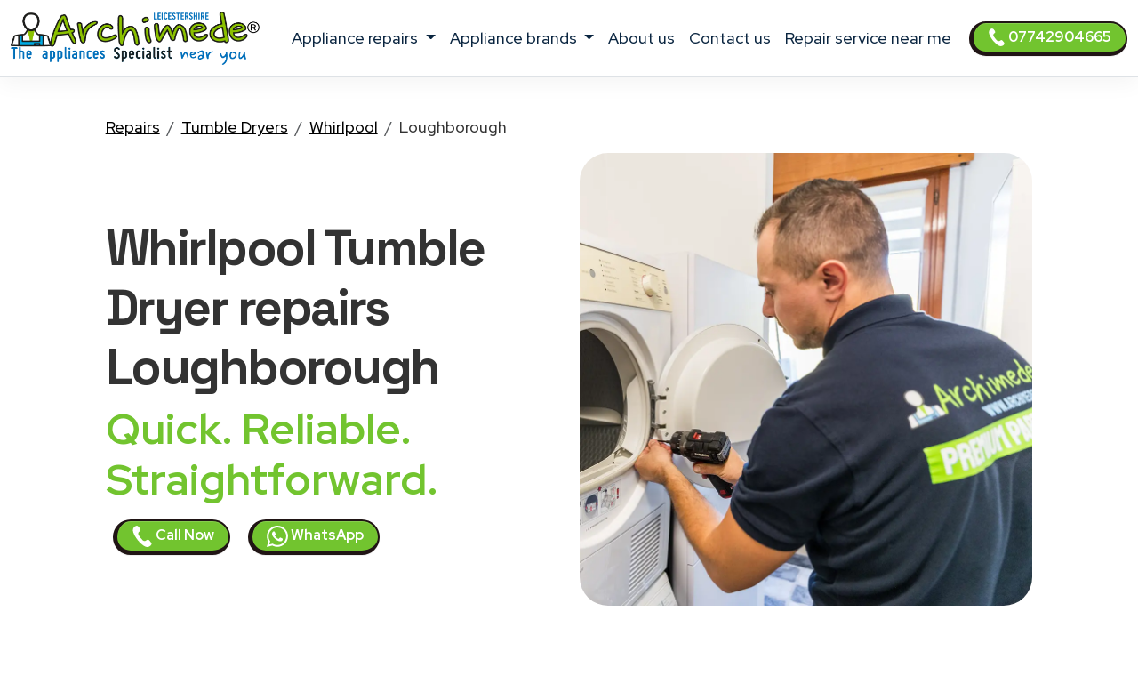

--- FILE ---
content_type: text/html
request_url: https://www.archimede-leicester.co.uk/repair/tumble-dryer/whirlpool/loughborough
body_size: 11790
content:
<!DOCTYPE html>
<html lang="it" prefix="og: http://ogp.me/ns#">



<head>
    <meta charset="UTF-8">
<meta http-equiv="X-UA-Compatible" content="IE=edge">
<meta name="viewport" content="width=device-width, initial-scale=1">
<meta name="robots" content="index,follow" />
<link rel="shortcut icon" href="/202/images/logo.png" type="image/x-icon">


<title>Whirlpool Tumble Dryer repair Loughborough | Archimede</title>
<meta name="description" content="Whirlpool Tumble Dryer repair Loughborough. Same and Next Day domestic appliance repairs at your home. Local Whirlpool engineer near you. Book a repair." />

<link href="/t02/scss/custom-2.css" rel="stylesheet">

<link rel="preconnect" href="https://fonts.googleapis.com">
<link rel="preconnect" href="https://fonts.gstatic.com" crossorigin>
<link href="https://fonts.googleapis.com/css2?family=Outfit:wght@300;400;500;600&display=swap" rel="stylesheet">
<link href="https://fonts.googleapis.com/css2?family=Red+Hat+Display:ital,wght@0,300..900;1,300..900&display=swap" rel="stylesheet">
<link href="https://fonts.googleapis.com/css2?family=Red+Hat+Display:ital,wght@0,300..900;1,300..900&family=Space+Grotesk:wght@300..700&display=swap" rel="stylesheet">


<link rel="canonical" href="https://www.archimede-leicester.co.uk/repair/tumble-dryer/whirlpool/loughborough" />



<meta property="og:locale" content="en_UK" />
<meta property="og:type" content="article" />
<meta property="og:site_name" content="ARCHIMEDE Leicestershire" />
<meta property="og:title" content="Whirlpool Tumble Dryers repairs Loughborough" />
<meta property="og:description" content="Local Tumble Dryers Whirlpool engineer near you in Loughborough - Whirlpool Tumble Dryers repairs." />
<meta property="og:url" content="https://www.archimede-leicester.co.uk/repair/tumble-dryer/whirlpool/loughborough" />
<meta property="og:image" content="https://d2m83w3dcp3nwa.cloudfront.net/003/assets/images/og-1200x627.jpg"/>





    

<script type="application/ld+json">
    {
        "@context": "http://schema.org",
        "@type": "Service",
        "name": "ARCHIMEDE domestic appliance repairs Leicester",
        "serviceType": "Repairs appliances",
        "additionalType": "https://www.archimede-leicester.co.uk/",
        "image": "https://www.archimede-leicester.co.uk/202/images/logo.svg",
        "mainEntityOfPage": "https://www.archimede-leicester.co.uk/",
        "url": "https://www.archimede-leicester.co.uk/"
    }
</script>

<script type="application/ld+json">
{
"@context":"https://schema.org",
"@type":"ProfessionalService",
"name": "ARCHIMEDE domestic appliance repairs Leicester",
"image":{"@type":"ImageObject",
"url":"https://www.archimede-leicester.co.uk/202/images/archimede-leicester.svg"},
"telephone":"+4407742904665",
"url":"https://www.archimede-leicester.co.uk",
"address":{
"@type":
"PostalAddress",
"streetAddress":"",
"addressLocality":"Leicester",
"postalCode":"LE",
"addressRegion":"Leicestershire",
"addressCountry": "UK"},
"priceRange": "Book a repair",
"openingHoursSpecification":
[
{
"@type":"OpeningHoursSpecification",
"dayOfWeek":["Monday","Tuesday","Wednesday","Thursday","Friday"],
"opens":"08:30","closes":"19:30"},
{
"@type":"OpeningHoursSpecification",
"dayOfWeek":["Saturday"],
"opens":"08:30","closes":"13:00"}
],
"ContactPoint":
{
"@type":"ContactPoint",
"contactType":"customer support",
"telephone":"+4407742904665",
"url":"https://www.archimede-leicester.co.uk/domestic-and-general-phone-number",
"email":"info@archimede-service.co.uk",
"availableLanguage": "en"
}
}
</script>

<script type="application/ld+json">
{
  "@context": "https://schema.org",
  "@type": "Organization",
  "url": "https://www.archimede-leicester.co.uk",
  "logo": "https://www.archimede-leicester.co.uk/202/images/archimede-leicester.svg",
  "contactPoint": [{
    "@type": "ContactPoint",
    "telephone":"+4407742904665",
    "contactType": "customer service"
  }],
"address": {
"@type": "PostalAddress",
"addressCountry": "UK",
"addressLocality":"Leicester",
"addressRegion":"Leicestershire",
"postalCode":"LE",
"streetAddress": ""
}
}
}
</script>

<script type="application/ld+json">
    {
        "@context": "http://schema.org",
        "@type": "LocalBusiness",
        "image": "https://www.archimede-leicester.co.uk/202/images/logo.svg",
        "priceRange": "Book a repair",
        "Telephone": "+4407742904665",
        "name": "ARCHIMEDE domestic appliance repairs Leicester",
        "logo": "https://www.archimede-leicester.co.uk/202/images/logo.svg",
        "description": "ARCHIMEDE domestic appliance repairs Leicester. Call now, same day or next day appointments.",
        "openingHours": "Sunday-Friday 08:30-19:30",
        "geo": {
            "@type": "GeoCoordinates",
            "latitude": "",
            "longitude": ""
        },
        "url": "https://www.archimede-leicester.co.uk/",
        "contactPoint": {
            "@type": "ContactPoint",
            "telephone": "+4407742904665",
            "contactType": "technical support",
            "email": "info@archimede-service.co.uk",
            "contactOption": "TollFree",
            "areaServed": [
                "UK"
            ],
            "availableLanguage": "en"
        },
        "address": {
            "@type": "PostalAddress",
            "addressCountry": "UK",
            "addressLocality": "Leicester",
            "addressRegion": "Leicestershire",
            "postalCode": "LE",
            "streetAddress": ""
        }}</script>




<script id="GFarm_Dropdown" type="text/javascript" src="/js/classes/GFarm_Dropdown.class.min.js"></script>
<script id="GFarm_MenuMobile" type="text/javascript" src="/js/classes/GFarm_MenuMobile.class.min.js"></script>
    <!-- Custom styles for this template -->
    
    <script type="application/ld+json">
        {"@context":"http://schema.org","@type":"BreadcrumbList","itemListElement":[{"@type":"ListItem","position":1,"item":{"@id":"https://www.archimede-leicester.co.uk","name":"Repairs"}},{"@type":"ListItem","position":2,"item":{"@id":"https://www.archimede-leicester.co.uk/repair/tumble-dryer/loughborough","name":"Tumble Dryers"}},{"@type":"ListItem","position":3,"item":{"@id":"https://www.archimede-leicester.co.uk/repair-near-me/whirlpool/loughborough","name":"Whirlpool"}},{"@type":"ListItem","position":4,"item":{"name":"Loughborough"}}]}
      </script>

</head>
<body>
<!-- views/partials/header.ejs -->

    <!-- Google Tag Manager (noscript) -->
<noscript><iframe src="https://www.googletagmanager.com/ns.html?id=GTM-WBGK4HZ"
                  height="0" width="0" style="display:none;visibility:hidden"></iframe></noscript>
<!-- End Google Tag Manager (noscript) -->
    <!-- Global Site Tag (gtag.js) - Google Analytics -->
<script async src="https://www.googletagmanager.com/gtag/js?id=G-L3H6N31YCC"></script>
<script>
    window.dataLayer = window.dataLayer || [];
    function gtag(){dataLayer.push(arguments);}
    gtag('js', new Date());

    gtag('config', 'G-L3H6N31YCC');
</script>


<nav class="navbar navbar-expand-xl navbar-light fixed-top border-bottom pb-2">
    <div class="container-fluid">
        <a class="navbar-brand" href="/">
            
            
            <img width="280" height="60"
                    src="/202/images/archimede-300.webp"
                 srcset="/202/images/archimede-300.webp?small 560w, /202/images/archimede-300.webp?large 600w"
                 sizes="(max-width: 600px) 250px, 300px"
                 alt="ARCHIMEDE Leicestershire"
                 title="Domestic appliance repairs ARCHIMEDE Leicestershire"
            >
        </a>
        <button class="navbar-toggler" type="button" data-toggle="collapse" data-target="#navbarSupportedContent" aria-controls="navbarSupportedContent" aria-expanded="false" aria-label="Toggle navigation">
            <span class="navbar-toggler-icon"></span>
        </button>

        <div class="collapse navbar-collapse" id="navbarSupportedContent" >
            <ul class="navbar-nav me-auto mx-auto">

                <li class="nav-item dropdown">
                    <a class="nav-link dropdown-toggle" href="#" id="navbarDropdown" role="button" data-toggle="dropdown" aria-haspopup="true" aria-expanded="false">
                        appliance repairs
                    </a>
                    <div class="dropdown-menu" aria-labelledby="navbarDropdown">

                        
                        
                            <a class=" dropdown-item text-capitalize py-2 my-0" href="/repair/tumble-dryer/leicester"><strong class="text-uppercase">Tumble Dryers</strong> Repair</a>
                        
                        
                        
                            <a class=" dropdown-item text-capitalize py-2 my-0" href="/repair/freezer/leicester"><strong class="text-uppercase">Freezers</strong> Repair</a>
                        
                        
                        
                            <a class=" dropdown-item text-capitalize py-2 my-0" href="/repair/fridge/leicester"><strong class="text-uppercase">Fridges</strong> Repair</a>
                        
                        
                        
                            <a class=" dropdown-item text-capitalize py-2 my-0" href="/repair/fridge-freezer/leicester"><strong class="text-uppercase">Fridges Freezers</strong> Repair</a>
                        
                        
                        
                            <a class=" dropdown-item text-capitalize py-2 my-0" href="/repair/washer-dryers/leicester"><strong class="text-uppercase">Washer Dryers</strong> Repair</a>
                        
                        
                        
                            <a class=" dropdown-item text-capitalize py-2 my-0" href="/repair/dishwasher/leicester"><strong class="text-uppercase">Dishwashers</strong> Repair</a>
                        
                        
                        
                            <a class=" dropdown-item text-capitalize py-2 my-0" href="/repair/washing-machine/leicester"><strong class="text-uppercase">Washing Machines</strong> Repair</a>
                        
                        
                        
                            <a class=" dropdown-item text-capitalize py-2 my-0" href="/repair/oven/leicester"><strong class="text-uppercase">Ovens</strong> Repair</a>
                        
                        
                        
                            <a class=" dropdown-item text-capitalize py-2 my-0" href="/repair/electric-oven/leicester"><strong class="text-uppercase">Electric Ovens</strong> Repair</a>
                        
                        
                        
                            <a class=" dropdown-item text-capitalize py-2 my-0" href="/repair/hob/leicester"><strong class="text-uppercase">Hobs</strong> Repair</a>
                        
                        
                        
                            <a class=" dropdown-item text-capitalize py-2 my-0" href="/repair/electric-cookers/leicester"><strong class="text-uppercase">Electric Cookers</strong> Repair</a>
                        
                        
                        
                            <a class=" dropdown-item text-capitalize py-2 my-0" href="/repair/extractor-hood/leicester"><strong class="text-uppercase">Extractor Hoods</strong> Repair</a>
                        
                        
                        
                            <a class=" dropdown-item text-capitalize py-2 my-0" href="/repair/microwave/leicester"><strong class="text-uppercase">Microwaves</strong> Repair</a>
                        
                        

                        

                    </div>
                </li>

                <li class="nav-item dropdown">
                    <a class="nav-link dropdown-toggle" href="#" id="navbarDropdown2" role="button" data-toggle="dropdown" aria-haspopup="true" aria-expanded="false">
                        appliance brands
                    </a>
                    <div class="dropdown-menu" aria-labelledby="navbarDropdown2">
                        
                            
                            <a class=" dropdown-item text-capitalize py-2 my-0" href="/repair-near-me/aeg/leicester"><strong class="text-uppercase">AEG</strong> Repairs</a>
                        
                            
                            <a class=" dropdown-item text-capitalize py-2 my-0" href="/repair-near-me/amana/leicester"><strong class="text-uppercase">Amana</strong> Repairs</a>
                        
                            
                            <a class=" dropdown-item text-capitalize py-2 my-0" href="/repair-near-me/ariston/leicester"><strong class="text-uppercase">Ariston</strong> Repairs</a>
                        
                            
                            <a class=" dropdown-item text-capitalize py-2 my-0" href="/repair-near-me/bauknecht/leicester"><strong class="text-uppercase">Bauknecht</strong> Repairs</a>
                        
                            
                            <a class=" dropdown-item text-capitalize py-2 my-0" href="/repair-near-me/baumatic/leicester"><strong class="text-uppercase">Baumatic</strong> Repairs</a>
                        
                            
                            <a class=" dropdown-item text-capitalize py-2 my-0" href="/repair-near-me/beko/leicester"><strong class="text-uppercase">Beko</strong> Repairs</a>
                        
                            
                            <a class=" dropdown-item text-capitalize py-2 my-0" href="/repair-near-me/belling/leicester"><strong class="text-uppercase">Belling</strong> Repairs</a>
                        
                            
                            <a class=" dropdown-item text-capitalize py-2 my-0" href="/repair-near-me/blomberg/leicester"><strong class="text-uppercase">Blomberg</strong> Repairs</a>
                        
                            
                            <a class=" dropdown-item text-capitalize py-2 my-0" href="/repair-near-me/bosch/leicester"><strong class="text-uppercase">Bosch</strong> Repairs</a>
                        
                            
                            <a class=" dropdown-item text-capitalize py-2 my-0" href="/repair-near-me/bush/leicester"><strong class="text-uppercase">Bush</strong> Repairs</a>
                        
                            
                            <a class=" dropdown-item text-capitalize py-2 my-0" href="/repair-near-me/candy/leicester"><strong class="text-uppercase">Candy</strong> Repairs</a>
                        
                            
                            <a class=" dropdown-item text-capitalize py-2 my-0" href="/repair-near-me/caple/leicester"><strong class="text-uppercase">Caple</strong> Repairs</a>
                        
                            
                            <a class=" dropdown-item text-capitalize py-2 my-0" href="/repair-near-me/cda/leicester"><strong class="text-uppercase">CDA</strong> Repairs</a>
                        
                            
                            <a class=" dropdown-item text-capitalize py-2 my-0" href="/repair-near-me/currys-essentials/leicester"><strong class="text-uppercase">Currys Essentials</strong> Repairs</a>
                        
                            
                            <a class=" dropdown-item text-capitalize py-2 my-0" href="/repair-near-me/de-dietrich/leicester"><strong class="text-uppercase">De Dietrich</strong> Repairs</a>
                        
                            
                            <a class=" dropdown-item text-capitalize py-2 my-0" href="/repair-near-me/diplomat/leicester"><strong class="text-uppercase">Diplomat</strong> Repairs</a>
                        
                            
                            <a class=" dropdown-item text-capitalize py-2 my-0" href="/repair-near-me/electrolux/leicester"><strong class="text-uppercase">Electrolux</strong> Repairs</a>
                        
                            
                            <a class=" dropdown-item text-capitalize py-2 my-0" href="/repair-near-me/flavel/leicester"><strong class="text-uppercase">Flavel</strong> Repairs</a>
                        
                            
                            <a class=" dropdown-item text-capitalize py-2 my-0" href="/repair-near-me/fridgemaster/leicester"><strong class="text-uppercase">Fridgemaster</strong> Repairs</a>
                        
                            
                            <a class=" dropdown-item text-capitalize py-2 my-0" href="/repair-near-me/frigidaire/leicester"><strong class="text-uppercase">Frigidaire</strong> Repairs</a>
                        
                            
                            <a class=" dropdown-item text-capitalize py-2 my-0" href="/repair-near-me/general-electric/leicester"><strong class="text-uppercase">General Electric</strong> Repairs</a>
                        
                            
                            <a class=" dropdown-item text-capitalize py-2 my-0" href="/repair-near-me/gorenje/leicester"><strong class="text-uppercase">Gorenje</strong> Repairs</a>
                        
                            
                            <a class=" dropdown-item text-capitalize py-2 my-0" href="/repair-near-me/haier/leicester"><strong class="text-uppercase">Haier</strong> Repairs</a>
                        
                            
                            <a class=" dropdown-item text-capitalize py-2 my-0" href="/repair-near-me/hoover/leicester"><strong class="text-uppercase">Hoover</strong> Repairs</a>
                        
                            
                            <a class=" dropdown-item text-capitalize py-2 my-0" href="/repair-near-me/hotpoint/leicester"><strong class="text-uppercase">Hotpoint</strong> Repairs</a>
                        
                            
                            <a class=" dropdown-item text-capitalize py-2 my-0" href="/repair-near-me/hygena/leicester"><strong class="text-uppercase">Hygena</strong> Repairs</a>
                        
                            
                            <a class=" dropdown-item text-capitalize py-2 my-0" href="/repair-near-me/ignis/leicester"><strong class="text-uppercase">Ignis</strong> Repairs</a>
                        
                            
                            <a class=" dropdown-item text-capitalize py-2 my-0" href="/repair-near-me/ikea/leicester"><strong class="text-uppercase">IKEA</strong> Repairs</a>
                        
                            
                            <a class=" dropdown-item text-capitalize py-2 my-0" href="/repair-near-me/indesit/leicester"><strong class="text-uppercase">Indesit</strong> Repairs</a>
                        
                            
                            <a class=" dropdown-item text-capitalize py-2 my-0" href="/repair-near-me/john-lewis/leicester"><strong class="text-uppercase">John Lewis</strong> Repairs</a>
                        
                            
                            <a class=" dropdown-item text-capitalize py-2 my-0" href="/repair-near-me/lamona/leicester"><strong class="text-uppercase">Lamona</strong> Repairs</a>
                        
                            
                            <a class=" dropdown-item text-capitalize py-2 my-0" href="/repair-near-me/leisure/leicester"><strong class="text-uppercase">Leisure</strong> Repairs</a>
                        
                            
                            <a class=" dropdown-item text-capitalize py-2 my-0" href="/repair-near-me/lg/leicester"><strong class="text-uppercase">LG</strong> Repairs</a>
                        
                            
                            <a class=" dropdown-item text-capitalize py-2 my-0" href="/repair-near-me/liebherr/leicester"><strong class="text-uppercase">Liebherr</strong> Repairs</a>
                        
                            
                            <a class=" dropdown-item text-capitalize py-2 my-0" href="/repair-near-me/miele/leicester"><strong class="text-uppercase">Miele</strong> Repairs</a>
                        
                            
                            <a class=" dropdown-item text-capitalize py-2 my-0" href="/repair-near-me/neff/leicester"><strong class="text-uppercase">Neff</strong> Repairs</a>
                        
                            
                            <a class=" dropdown-item text-capitalize py-2 my-0" href="/repair-near-me/ocean/leicester"><strong class="text-uppercase">Ocean</strong> Repairs</a>
                        
                            
                            <a class=" dropdown-item text-capitalize py-2 my-0" href="/repair-near-me/rangemaster/leicester"><strong class="text-uppercase">Rangemaster</strong> Repairs</a>
                        
                            
                            <a class=" dropdown-item text-capitalize py-2 my-0" href="/repair-near-me/samsung/leicester"><strong class="text-uppercase">Samsung</strong> Repairs</a>
                        
                            
                            <a class=" dropdown-item text-capitalize py-2 my-0" href="/repair-near-me/siemens/leicester"><strong class="text-uppercase">Siemens</strong> Repairs</a>
                        
                            
                            <a class=" dropdown-item text-capitalize py-2 my-0" href="/repair-near-me/smeg/leicester"><strong class="text-uppercase">Smeg</strong> Repairs</a>
                        
                            
                            <a class=" dropdown-item text-capitalize py-2 my-0" href="/repair-near-me/swan/leicester"><strong class="text-uppercase">Swan</strong> Repairs</a>
                        
                            
                            <a class=" dropdown-item text-capitalize py-2 my-0" href="/repair-near-me/teka/leicester"><strong class="text-uppercase">Teka</strong> Repairs</a>
                        
                            
                            <a class=" dropdown-item text-capitalize py-2 my-0" href="/repair-near-me/tricity-bendix/leicester"><strong class="text-uppercase">Tricity Bendix</strong> Repairs</a>
                        
                            
                            <a class=" dropdown-item text-capitalize py-2 my-0" href="/repair-near-me/whirlpool/leicester"><strong class="text-uppercase">Whirlpool</strong> Repairs</a>
                        
                            
                            <a class=" dropdown-item text-capitalize py-2 my-0" href="/repair-near-me/zanussi/leicester"><strong class="text-uppercase">Zanussi</strong> Repairs</a>
                        
                    </div>
                </li>
                
                <li class="nav-item">
                    <a class="nav-link" href="/domestic-appliance-repairs">about us</a>
                </li>
                <li class="nav-item">
                    <a class="nav-link" href="/domestic-and-general-phone-number">contact us</a>
                </li>
                <li class="nav-item">
                    <a class="nav-link link" href="/repair-service-near-me">Repair service near me</a>
                </li>
                
                

            </ul>
            <form class="form-inline my-2 my-lg-0">
                <a class="btn btn-success  btn-sm my-2 my-sm-0 d-none d-lg-inline-block" href="tel:07742904665"><img src="/images/icons/colors/bianco/chiama-ora.svg" width="20" height="20" alt="Call Now">&nbsp07742904665</a>
            </form>
        </div>
    </div>
</nav>

<div class="arch-nav-bar-spacer"></div>
<div class="fixed-bottom d-lg-none text-center p-0 m-0 call-us-fixed" style="background-color: white;">
    <a rel="nofollow" class="btn btn-lg btn-success  text-uppercase" href="tel:07742904665">
        <img src="/images/icons/colors/bianco/chiama-ora.svg" width="24" height="24" alt="Call Now">&nbsp;Call Now</a>
</div>


<!--  BREADCRUMB -->
<div class="container-fluid ">
    <div class="row">
        <div class="col-12 col-md-11 offset-md-1">
            
            <nav aria-label="breadcrumb">
                <ol class="breadcrumb background-color-gray border-bottom-1-light-gray">

                    

                        
                            <li class="breadcrumb-item"><a href="https://www.archimede-leicester.co.uk">Repairs</a></li>
                        

                        
                            <li class="breadcrumb-item"><a href="https://www.archimede-leicester.co.uk/repair/tumble-dryer/loughborough">Tumble Dryers</a></li>
                        

                        
                            <li class="breadcrumb-item"><a href="https://www.archimede-leicester.co.uk/repair-near-me/whirlpool/loughborough">Whirlpool</a></li>
                        

                        
                            <li class="breadcrumb-item">Loughborough</li>
                    

                </ol>
            </nav>







        </div>
    </div>
</div>
<!-- TESTATA -->
<div class="container-fluid background-image-1 mb-5">
    <div class="row">

        <div class="col-12 col-md-5 offset-md-1 align-self-center text-center text-md-start">
            <h1 class="fw-bold display-4"><span class='text-color-warning'>Whirlpool Tumble Dryer</span> repairs Loughborough</h1>
            <p class="fw-bold display-5 text-warning">Quick. Reliable. Straightforward.</p>
            <a class="btn btn-block btn-sm btn-success mx-2" href="tel:07742904665">
                <img src="/images/icons/colors/bianco/chiama-ora.svg" width="24" height="24" alt="Call Now">&nbsp;Call Now</a>
            <a class="btn btn-block btn-sm btn-success mx-2" href="https://api.whatsapp.com/send?phone=447742904665" target="_blank">
                <img src="/images/icons/colors/bianco/whatsapp.svg" width="24" height="24" alt="Call Now">&nbsp;WhatsApp</a>
        </div>
        <div class="col-12 col-md-5 mt-4 mt-md-0">
            <figure>
                <img class="img-fluid rounded-5" alt="Whirlpool Tumble Dryer Repairs Loughborough" src="https://static-archimede.s3.amazonaws.com/uk/img/tumble-dryer-repair.webp">
            </figure>
        </div>
    </div>


    <div class="row">
        <div class="col-12 col-md-10 offset-md-1 text-center mt-3">
            <p>For Whirlpool Tumble Dryers repair service in Loughborough <strong class='text-color-warning'>out of manufacturer’s warranty</strong>.
<br>Technicians from ARCHIMEDE Leicestershire are around the corner when you need them.
<br>Qualified and experienced Whirlpool appliance engineers to provide premium levels of service at a reasonable cost.
                </p>
        </div>
    </div>

    <!--
    <div class="row">

        <div class="col-12 col-md-3 pt-5">


            

            
        </div>
    </div>
    -->

    <div class="row ">
        <div class="col-12 col-md-10 offset-md-1 text-center">
            <p class="lead">If you are looking for a <strong>Whirlpool Tumble Dryers repair service in Loughborough</strong>, with on-site service within <a href="/repair-service-near-me">24 hours of your call</a>, you've come to the right place.</p>
        </div>
    </div>

</div>

<!--  HEADER H2 -->
<section>
    <div class="container pb-5">
        <div class="row">
            <div class="col-12 px-4 text-center">
                <h2 class="">Looking for Local Whirlpool Tumble Dryer Repairs <span class="text-nowrap">Near Me</span>?</h2>
                <p class="">We provide a prompt and reliable <strong>Whirlpool service in Loughborough</strong> for all your repair needs.</p>
                <p class="">An appliance engineer close to you will come directly to your home at a low cost!
Locally based to you, Whirlpool technicians are expert in repairing your malfunctioning Tumble Dryer to like-new condition.
A same day appliance repair in Loughborough is our primary objective.</p>
                <p class=""></p>
            </div>
        </div>
    </div>
</section>


<!-- CONTENT FOR URL BOX 1 -->

<section>
    
</section>



<!--% include partials/pageBodyContentMixer %-->

<!-- COME FUNZIONA -->

<div class="container-fluid background-image-1">
    <div class="row">
        <div class="col-12 text-center px-4">
            <h3>How to Book <strong>Whirlpool Tumble Dryer Repairs in Loughborough</strong></h3>
        </div>
    </div>
    <div class="row">
        <div class="col-12 col-md-8 offset-md-2 col-lg-4 offset-lg-0 text-center py-4" >
            <div class="box-border py-3" >
                <img class="pb-2" width="90" height="90" src="/t02/icons/archimede-1.webp" alt="Whirlpool Tumble Dryers Engineer Loughborough" title="Whirlpool Tumble Dryers Engineer Loughborough" media-simple="true">
                <p class="display-6 pt-3">Call Us</p>
                <p>If you have a <strong>broken Whirlpool Tumble Dryer</strong>, a repair hotline representative is available from Monday to Saturday to take your call.</p>
                <p>
                    <div class="row">
    <div class="col-12 mt-2">
<a class="btn btn-block btn-success" href="tel:07742904665">
    <img src="/images/icons/colors/bianco/chiama-ora.svg" width="24" height="24" alt="Call Now">&nbsp;07742904665</a>
    </div>
    <div class="col-12 mt-2">
<a class="btn btn-block btn-sm btn-success" href="https://api.whatsapp.com/send?phone=447742904665" target="_blank">
    <img src="/images/icons/colors/bianco/whatsapp.svg" width="24" height="24" alt="Call Now">&nbsp;WhatsApp</a>
    </div>

    

</div>
                </p>
            </div>
        </div>

        <div class="col-12 col-md-8 offset-md-2 col-lg-4 offset-lg-0 text-center py-4">
            <div class="box-border py-3 px-3 px-md-5" >
                <img class="pb-2" width="90" height="90" src="/t02//icons/archimede-2.webp" alt="Whirlpool Tumble Dryers Engineer Loughborough" title="Whirlpool Tumble Dryers Engineer Loughborough" media-simple="true">
                <p class="display-6 pt-3">Book a repair</p>
                <p>Describe the problem with your domestic appliance.
Our staff will arrange an appointment with the technician in your local area to repair your <strong>Whirlpool</strong> appliance as soon as possible.</p>
            </div>
        </div>

        <div class="col-12 col-md-8 offset-md-2 col-lg-4 offset-lg-0 text-center py-4">
            <div class="box-border py-3 px-3 px-md-5" >
                <img class="pb-2" width="90" height="90" src="/t02//icons/archimede-3.webp" alt="Whirlpool Tumble Dryers Engineer Loughborough" title="Whirlpool Tumble Dryers Engineer Loughborough" media-simple="true">
                <p class="display-6 pt-3">We'll send a Whirlpool Engineer</p>
                <p>Your local repair technician will come directly to your home in Loughborough to fix your Whirlpool domestic appliance using only guaranteed spare parts.</p>
            </div>
        </div>
    </div>
</div>




<!-- PERCHE' NOI -->

<div class="container">
    <div class="row">
        <div class="col-12 pt-4 px-4 text-center">
            <h3 class="display-6">Why choose ARCHIMEDE Leicestershire for your Whirlpool appliance care?</h3>
        </div>
    </div>
    <div class="row">
        <div class="col-12 col-lg-6  px-4 ">
            <p class="lead pt-lg-5">
            <ul class="lead" >
                <li>Same & Next Day <strong>Whirlpool Tumble Dryers Repairs in Loughborough</strong></li>
<li><strong>We're local.</strong> ARCHIMEDE Leicestershire connects you to specialist Whirlpool <strong>domestic appliance engineers close to you</strong>
<li>Very competitive prices and excellent value for money</li>
<li>Skilled technicians with years of experience in <strong>domestic and general repairs</strong></li>
<li>Appliance care and maintenance of more than 35 brands</li>
<li>All Repairs with <strong>original Whirlpool parts</strong></li>
<li><strong>Whirlpool Customer care service in Loughborough</strong> at your home</li>
<li><strong>12 month guarantee</strong> on replacement parts and labour</li>
            </ul>
            </p>

        </div>
        <div class="col-12 col-lg-6 px-4">
            <p class="lead pt-lg-5">
            <ul class="lead" >
                
            </ul>
            </p>
        </div>
    </div>
</div>

<!-- ORARI APERTURA CHIAMA SUBITO -->

<div class="container pt-5 pb-lg-5">
    <div class="row">

        <!-- ORARI APERTURA -->

        <div class="col-12 col-md-6 py-1 px-1  text-center">
            <div class="box-border mx-1 py-3 px-3 h-100">
                <img class="pb-2" width="90" height="90" src="/t02//icons/archimede-orologio.webp" alt="ARCHIMEDE Leicestershire" title="Call Now Leicester" media-simple="true">
                <h3 class="card-title text-center">
                    <strong>Whirlpool Service Repair</strong> Loughborough
                </h3>

                <p class="card-text display-5 text-center">
                    Opening hours
                </p>

                <ul class="list-group list-group-flush text-left display-7">
                    <li class="list-group-item d-flex justify-content-between align-items-center">
                        Monday - Friday
<span class="">8.30am-6pm</span>
                    </li>

                    <li class="list-group-item d-flex justify-content-between align-items-center">
                        Saturday
<span class="">9am-12pm</span>
                    </li>

                    <li class="list-group-item d-flex justify-content-between align-items-center">
                        Sunday
<span>Closed</span>
                    </li>

                    <!--<li class="list-group-item d-flex justify-content-between align-items-center"></li>-->
                </ul>
            </div>
        </div>

        <div class="col-12 col-md-6 py-1 px-1  text-center">

            <!-- CHIAMA SUBITO -->
            <div class="box-border mx-1 py-3 px-3 h-100">
                <img class="pb-2" width="90" height="90" src="/t02//icons/archimede-telefono.webp" alt="ARCHIMEDE Leicestershire" title="Repairs Leicester" media-simple="true">
                <h3 class="">Whirlpool Book a repair</h3>
                <p class="lead">Call us to fix an appointment to repair your Whirlpool Tumble Dryer in Loughborough</p>
                <a class="btn btn-success" href="tel:07742904665">
                    <img src="/images/icons/colors/bianco/chiama-ora.svg" width="24" height="24" alt="Call Now">&nbsp;07742904665</a>

            </div>
        </div>
    </div>
</div>


<!-- BOX PROFESSIONALITÀ E COMPETENZA; RICAMBI ORIGINALI; SERVIZIO RAPIDO  -->

<section class="pt-5 pb-1">
    <div class="container">

        <div class="row mb-4 text-center text-lg-left">
            <div class="col-4 offset-4 offset-lg-1 col-lg-2 p-2 pt-lg-3 pr-lg-5 ">
                <img class="pb-2" width="130" height="130" src="/t02//icons/archimede-scudo.webp" alt="Whirlpool Tumble Dryers Engineer Loughborough" title="Whirlpool Tumble Dryers Engineer Loughborough" media-simple="true">
            </div>
            <div class="col-12 col-lg-8 p-2">
                <div class="display-6">Prompt and affordable appliance repair service</div>
                <h3 class="">Whirlpool Tumble Dryer service Loughborough</h3>

                <p class="">
                    We can provide you with an efficient <strong>Whirlpool repairs service near you</strong>, saving you the cost of replacing your appliances.
Rely on a prompt and affordable Whirlpool Tumble Dryer repair service in Loughborough and beyond.
                </p>

            </div><!-- /.col -->

        </div><!-- /.row -->

        <div class="row mb-4 text-center text-lg-left">
            <div class="col-4 offset-4 offset-lg-1 col-lg-2 p-2 pt-lg-3 pr-lg-5 ">
                <img class="pb-2" width="130" height="130" src="/t02//icons/archimede-professionalita.webp" alt="Whirlpool Domestic and general repair Loughborough" title="Whirlpool Domestic and general repair Loughborough" media-simple="true">
            </div>
            <div class="col-12 col-lg-8 p-2">
                <div class="display-6">Domestic and general repair Loughborough</div>
                <h3 class="">Whirlpool Tumble Dryer repairs with genuine parts</h3>
                <p class="">We use only trained engineers and genuine manufacturer parts to complete the repairs.
Our selected and qualified technicians will repair free standing & built-in Whirlpool appliances at your home.
They are based locally and ready to help.</p>
            </div><!-- /.col -->

        </div><!-- /.row -->

        <div class="row mb-4 text-center text-lg-left">
            <div class="col-4 offset-4 offset-lg-1 col-lg-2 p-2 pt-lg-3 pr-lg-5 ">
                <img class="pb-2" width="130" height="130" src="/t02//icons/archimede-tempo.webp" alt="Whirlpool Tumble Dryers repairs in Loughborough at your home" title="Whirlpool Tumble Dryers repairs in Loughborough at your home" media-simple="true">
            </div>

            <div class="col-12 col-lg-8 p-2">
                <div class="display-6">Fast, reliable repairs</div>
                <h3>Whirlpool Tumble Dryers repairs in Loughborough at your home</h3>
                <p>A same day repair is our primary target.
If you have a broken down Tumble Dryer, call us on <strong><a rel="nofollow" href="tel:07742904665">07742904665</a></strong> and we will arrange for an <strong>expert Whirlpool engineer</strong> to visit you.
Usually same day or next day appointments in Loughborough.</p>
            </div><!-- /.col -->

        </div><!-- /.row -->
    </div>
</section>




    <!-- TECNICI DI ZONA A ..., SEMPRE VICINO A TE.
            MAPPA COMUNE E ZONE -->

    <section class="bg-color-4 background-image-1">

        <div class="container py-4" >
            <div class="row mx-1" >

                <div class="col-12 pt-4 px-5 text-center box-border" >

                    <h3 class="display-h3 pb-3"><em>Whirlpool Engineer in Loughborough</em>, always close to you.</h3>
                    <p>
                        We provide a widespread and up-to-date Whirlpool Tumble Dryer repair service in Loughborough and surrounding areas.<br>
After your call, a Tumble Dryer engineer near you will contact you to solve any problem you may have with your domestic appliance.
                    </p>

                    <!-- elenco child place -->
                    <p>
                        
                        <strong>Loughborough</strong>
                        
                        - Charnwood -  Barrow-upon-Soar -  Quorn -  Woodhouse -  Anstey -  Dishley -  Nanpantan -  Snell&#39;s Nook -  Shelthorpe -  Thorpe Acre -  Cotes -  Hathern -  Woodthorpe
                        
                    </p>

                    <p>
                        <hr>

                    
                    <!--<span class="d-inline-block my-1 mx-1"><a href="/repair/leicester">Leicester</a></span> <span class="d-inline-block my-1 mx-1"><a href="/repair/loughborough">Loughborough</a></span> <span class="d-inline-block my-1 mx-1"><a href="/repair/hinckley">Hinckley</a></span> <span class="d-inline-block my-1 mx-1"><a href="/repair/wigston">Wigston</a></span> <span class="d-inline-block my-1 mx-1"><a href="/repair/coalville">Coalville</a></span> <span class="d-inline-block my-1 mx-1"><a href="/repair/melton-mowbray">Melton Mowbray</a></span> <span class="d-inline-block my-1 mx-1"><a href="/repair/market-harborough">Market Harborough</a></span> <span class="d-inline-block my-1 mx-1"><a href="/repair/oadby">Oadby</a></span> <span class="d-inline-block my-1 mx-1"><a href="/repair/earl-shilton">Earl Shilton</a></span> <span class="d-inline-block my-1 mx-1"><a href="/repair/narborough-enderby">Narborough Enderby</a></span> <span class="d-inline-block my-1 mx-1"><a href="/repair/shepshed">Shepshed</a></span> <span class="d-inline-block my-1 mx-1"><a href="/repair/syston">Syston</a></span> <span class="d-inline-block my-1 mx-1"><a href="/repair/whetstone">Whetstone</a></span> <span class="d-inline-block my-1 mx-1"><a href="/repair/ashbydelazouch">Ashby-de-la-Zouch</a></span> <span class="d-inline-block my-1 mx-1"><a href="/repair/birstall">Birstall</a></span> <span class="d-inline-block my-1 mx-1"><a href="/repair/mountsorrel">Mountsorrel</a></span> <span class="d-inline-block my-1 mx-1"><a href="/repair/lutterworth">Lutterworth</a></span> <span class="d-inline-block my-1 mx-1"><a href="/repair/broughton-astley">Broughton Astley</a></span> <span class="d-inline-block my-1 mx-1"><a href="/repair/sileby">Sileby</a></span> <span class="d-inline-block my-1 mx-1"><a href="/repair/groby">Groby</a></span><hr>-->

                        
                            <span class="d-inline-block my-1 mx-1"><a href="/repair/tumble-dryer/whirlpool/leicester">Leicester</a></span>

                        
                            <span class="d-inline-block my-1 mx-1"><a href="/repair/tumble-dryer/whirlpool/loughborough">Loughborough</a></span>

                        
                            <span class="d-inline-block my-1 mx-1"><a href="/repair/tumble-dryer/whirlpool/hinckley">Hinckley</a></span>

                        
                            <span class="d-inline-block my-1 mx-1"><a href="/repair/tumble-dryer/whirlpool/wigston">Wigston</a></span>

                        
                            <span class="d-inline-block my-1 mx-1"><a href="/repair/tumble-dryer/whirlpool/coalville">Coalville</a></span>

                        
                            <span class="d-inline-block my-1 mx-1"><a href="/repair/tumble-dryer/whirlpool/melton-mowbray">Melton Mowbray</a></span>

                        
                            <span class="d-inline-block my-1 mx-1"><a href="/repair/tumble-dryer/whirlpool/market-harborough">Market Harborough</a></span>

                        
                            <span class="d-inline-block my-1 mx-1"><a href="/repair/tumble-dryer/whirlpool/oadby">Oadby</a></span>

                        
                            <span class="d-inline-block my-1 mx-1"><a href="/repair/tumble-dryer/whirlpool/earl-shilton">Earl Shilton</a></span>

                        
                            <span class="d-inline-block my-1 mx-1"><a href="/repair/tumble-dryer/whirlpool/narborough-enderby">Narborough Enderby</a></span>

                        
                            <span class="d-inline-block my-1 mx-1"><a href="/repair/tumble-dryer/whirlpool/shepshed">Shepshed</a></span>

                        
                            <span class="d-inline-block my-1 mx-1"><a href="/repair/tumble-dryer/whirlpool/syston">Syston</a></span>

                        
                            <span class="d-inline-block my-1 mx-1"><a href="/repair/tumble-dryer/whirlpool/whetstone">Whetstone</a></span>

                        
                            <span class="d-inline-block my-1 mx-1"><a href="/repair/tumble-dryer/whirlpool/ashbydelazouch">Ashby-de-la-Zouch</a></span>

                        
                            <span class="d-inline-block my-1 mx-1"><a href="/repair/tumble-dryer/whirlpool/birstall">Birstall</a></span>

                        
                            <span class="d-inline-block my-1 mx-1"><a href="/repair/tumble-dryer/whirlpool/mountsorrel">Mountsorrel</a></span>

                        
                            <span class="d-inline-block my-1 mx-1"><a href="/repair/tumble-dryer/whirlpool/lutterworth">Lutterworth</a></span>

                        
                            <span class="d-inline-block my-1 mx-1"><a href="/repair/tumble-dryer/whirlpool/broughton-astley">Broughton Astley</a></span>

                        
                            <span class="d-inline-block my-1 mx-1"><a href="/repair/tumble-dryer/whirlpool/sileby">Sileby</a></span>

                        
                            <span class="d-inline-block my-1 mx-1"><a href="/repair/tumble-dryer/whirlpool/groby">Groby</a></span>

                        
                    </p>
                </div>

            </div>

        </div>
    </section>



<!-- CFU FAQ -->





<!-- ELENCO MARCHI E ELENCO ELETTRODOMESTICI -->

<section class="py-3 mt-3  background-image-1">
    <div class="container">
        <div class="row">
            <div class="col-12 text-center">
                <h3><strong>Whirlpool Tumble Dryers</strong> out-of-warranty repairs in <strong>Loughborough</strong></h3>
            </div>
        </div>


        <!-- seoMap.category: [object Object]##<br>
           seoMap.brand: [object Object]##
            -->

        


        

            

            


            

                <div class="row justify-content-center mt-4">

                    
                        
                            <div class="col-12 col-md-6 col-xl-4 mb-4">
                                



<div class="card box-border h-100">
        <div class=" text-center py-4 px-2">
            <a href="/repair/dishwasher/whirlpool/loughborough"><img src="/images/icone-elettrodomestici/dishwasher.svg" height="80" alt="Whirlpool Dishwasher Repairs Loughborough" title="Whirlpool Dishwasher Repairs Loughborough" class="card-img-top p-3"></a>
            <div class="card-body pt-3">
                <h3 class="card-title text-capitalize"><a href="/repair/dishwasher/whirlpool/loughborough">Dishwashers</a></h3>
                <p class="card-text">Whirlpool Dishwasher Repairs Loughborough</p>
            </div>
        </div>
</div>
                            </div>
                        
                    
                        
                            <div class="col-12 col-md-6 col-xl-4 mb-4">
                                



<div class="card box-border h-100">
        <div class=" text-center py-4 px-2">
            <a href="/repair/electric-cookers/loughborough"><img src="/images/icone-elettrodomestici/electric-cookers.svg" height="80" alt="Electric Cooker Repairs Loughborough" title="Electric Cooker Repairs Loughborough" class="card-img-top p-3"></a>
            <div class="card-body pt-3">
                <h3 class="card-title text-capitalize"><a href="/repair/electric-cookers/loughborough">Electric Cookers</a></h3>
                <p class="card-text">Electric Cooker Repairs Loughborough</p>
            </div>
        </div>
</div>
                            </div>
                        
                    
                        
                            <div class="col-12 col-md-6 col-xl-4 mb-4">
                                



<div class="card box-border h-100">
        <div class=" text-center py-4 px-2">
            <a href="/repair/electric-oven/loughborough"><img src="/images/icone-elettrodomestici/electric-oven.svg" height="80" alt="Electric Oven Repairs Loughborough" title="Electric Oven Repairs Loughborough" class="card-img-top p-3"></a>
            <div class="card-body pt-3">
                <h3 class="card-title text-capitalize"><a href="/repair/electric-oven/loughborough">Electric Ovens</a></h3>
                <p class="card-text">Electric Oven Repairs Loughborough</p>
            </div>
        </div>
</div>
                            </div>
                        
                    
                        
                            <div class="col-12 col-md-6 col-xl-4 mb-4">
                                



<div class="card box-border h-100">
        <div class=" text-center py-4 px-2">
            <a href="/repair/extractor-hood/loughborough"><img src="/images/icone-elettrodomestici/extractor-hood.svg" height="80" alt="Extractor Hood Repairs Loughborough" title="Extractor Hood Repairs Loughborough" class="card-img-top p-3"></a>
            <div class="card-body pt-3">
                <h3 class="card-title text-capitalize"><a href="/repair/extractor-hood/loughborough">Extractor Hoods</a></h3>
                <p class="card-text">Extractor Hood Repairs Loughborough</p>
            </div>
        </div>
</div>
                            </div>
                        
                    
                        
                            <div class="col-12 col-md-6 col-xl-4 mb-4">
                                



<div class="card box-border h-100">
        <div class=" text-center py-4 px-2">
            <a href="/repair/freezer/loughborough"><img src="/images/icone-elettrodomestici/freezer.svg" height="80" alt="Freezer Repairs Loughborough" title="Freezer Repairs Loughborough" class="card-img-top p-3"></a>
            <div class="card-body pt-3">
                <h3 class="card-title text-capitalize"><a href="/repair/freezer/loughborough">Freezers</a></h3>
                <p class="card-text">Freezer Repairs Loughborough</p>
            </div>
        </div>
</div>
                            </div>
                        
                    
                        
                            <div class="col-12 col-md-6 col-xl-4 mb-4">
                                



<div class="card box-border h-100">
        <div class=" text-center py-4 px-2">
            <a href="/repair/fridge/loughborough"><img src="/images/icone-elettrodomestici/fridge.svg" height="80" alt="Fridge Repairs Loughborough" title="Fridge Repairs Loughborough" class="card-img-top p-3"></a>
            <div class="card-body pt-3">
                <h3 class="card-title text-capitalize"><a href="/repair/fridge/loughborough">Fridges</a></h3>
                <p class="card-text">Fridge Repairs Loughborough</p>
            </div>
        </div>
</div>
                            </div>
                        
                    
                        
                            <div class="col-12 col-md-6 col-xl-4 mb-4">
                                



<div class="card box-border h-100">
        <div class=" text-center py-4 px-2">
            <a href="/repair/fridge-freezer/whirlpool/loughborough"><img src="/images/icone-elettrodomestici/fridge-freezer.svg" height="80" alt="Whirlpool Fridge Freezer Repairs Loughborough" title="Whirlpool Fridge Freezer Repairs Loughborough" class="card-img-top p-3"></a>
            <div class="card-body pt-3">
                <h3 class="card-title text-capitalize"><a href="/repair/fridge-freezer/whirlpool/loughborough">Fridges Freezers</a></h3>
                <p class="card-text">Whirlpool Fridge Freezer Repairs Loughborough</p>
            </div>
        </div>
</div>
                            </div>
                        
                    
                        
                            <div class="col-12 col-md-6 col-xl-4 mb-4">
                                



<div class="card box-border h-100">
        <div class=" text-center py-4 px-2">
            <a href="/repair/hob/loughborough"><img src="/images/icone-elettrodomestici/hob.svg" height="80" alt="Hob Repairs Loughborough" title="Hob Repairs Loughborough" class="card-img-top p-3"></a>
            <div class="card-body pt-3">
                <h3 class="card-title text-capitalize"><a href="/repair/hob/loughborough">Hobs</a></h3>
                <p class="card-text">Hob Repairs Loughborough</p>
            </div>
        </div>
</div>
                            </div>
                        
                    
                        
                            <div class="col-12 col-md-6 col-xl-4 mb-4">
                                



<div class="card box-border h-100">
        <div class=" text-center py-4 px-2">
            <a href="/repair/microwave/loughborough"><img src="/images/icone-elettrodomestici/microwave.svg" height="80" alt="Microwave Repairs Loughborough" title="Microwave Repairs Loughborough" class="card-img-top p-3"></a>
            <div class="card-body pt-3">
                <h3 class="card-title text-capitalize"><a href="/repair/microwave/loughborough">Microwaves</a></h3>
                <p class="card-text">Microwave Repairs Loughborough</p>
            </div>
        </div>
</div>
                            </div>
                        
                    
                        
                            <div class="col-12 col-md-6 col-xl-4 mb-4">
                                



<div class="card box-border h-100">
        <div class=" text-center py-4 px-2">
            <a href="/repair/oven/whirlpool/loughborough"><img src="/images/icone-elettrodomestici/oven.svg" height="80" alt="Whirlpool Oven Repairs Loughborough" title="Whirlpool Oven Repairs Loughborough" class="card-img-top p-3"></a>
            <div class="card-body pt-3">
                <h3 class="card-title text-capitalize"><a href="/repair/oven/whirlpool/loughborough">Ovens</a></h3>
                <p class="card-text">Whirlpool Oven Repairs Loughborough</p>
            </div>
        </div>
</div>
                            </div>
                        
                    
                        
                            <div class="col-12 col-md-6 col-xl-4 mb-4">
                                



<div class="card box-border h-100">
        <div class=" text-center py-4 px-2">
            <a href="/repair/tumble-dryer/whirlpool/loughborough"><img src="/images/icone-elettrodomestici/tumble-dryer.svg" height="80" alt="Whirlpool Tumble Dryer Repairs Loughborough" title="Whirlpool Tumble Dryer Repairs Loughborough" class="card-img-top p-3"></a>
            <div class="card-body pt-3">
                <h3 class="card-title text-capitalize"><a href="/repair/tumble-dryer/whirlpool/loughborough">Tumble Dryers</a></h3>
                <p class="card-text">Whirlpool Tumble Dryer Repairs Loughborough</p>
            </div>
        </div>
</div>
                            </div>
                        
                    
                        
                            <div class="col-12 col-md-6 col-xl-4 mb-4">
                                



<div class="card box-border h-100">
        <div class=" text-center py-4 px-2">
            <a href="/repair/washer-dryers/loughborough"><img src="/images/icone-elettrodomestici/washer-dryers.svg" height="80" alt="Washer Dryer Repairs Loughborough" title="Washer Dryer Repairs Loughborough" class="card-img-top p-3"></a>
            <div class="card-body pt-3">
                <h3 class="card-title text-capitalize"><a href="/repair/washer-dryers/loughborough">Washer Dryers</a></h3>
                <p class="card-text">Washer Dryer Repairs Loughborough</p>
            </div>
        </div>
</div>
                            </div>
                        
                    
                        
                            <div class="col-12 col-md-6 col-xl-4 mb-4">
                                



<div class="card box-border h-100">
        <div class=" text-center py-4 px-2">
            <a href="/repair/washing-machine/whirlpool/loughborough"><img src="/images/icone-elettrodomestici/washing-machine.svg" height="80" alt="Whirlpool Washing Machine Repairs Loughborough" title="Whirlpool Washing Machine Repairs Loughborough" class="card-img-top p-3"></a>
            <div class="card-body pt-3">
                <h3 class="card-title text-capitalize"><a href="/repair/washing-machine/whirlpool/loughborough">Washing Machines</a></h3>
                <p class="card-text">Whirlpool Washing Machine Repairs Loughborough</p>
            </div>
        </div>
</div>
                            </div>
                        
                    



                </div>

            

        
    </div>

    



    </div><!-- /.container  -->
</section>

<!-- FASCIA CHIAMA SUBITO -->

<section class="bg-archimede mb-5">
    <div class="container py-4">

        <div class="row text-center">
            <div class="col-12">
                <div class="my-2 p-3">
                    <div class="card-body">
                        <h3 class="card-title text-light">Looking for Nearest <strong>Tumble Dryers Whirlpool Repair in Loughborough?</strong></h3>
                        <p class="card-text lead">
                            Contact Us Now<!--Llame ahora y contacte a expertos cualificados-->
                        </p>

                        <a rel="nofollow" class="btn btn-lg btn-primary mt-2" href="tel:07742904665">
    <img src="/t02//icons/phone-black-24px.svg" alt="Call Now">&nbsp;07742904665</a>
<a rel="nofollow" class="btn btn-lg btn-primary mt-2" href="https://api.whatsapp.com/send?phone=447742904665" target="_blank">
    <img src="/t02//icons/whatsapp-black.svg" alt="Call Now">&nbsp;WhatsApp</a>



                        <p class="card-text mt-4">
                            Let us connect you with the best Tumble Dryer Technician in Loughborough
                        </p>
                    </div>
                </div><!-- /.card -->
            </div>

        </div>

    </div>
</section>

<!-- BOX con icone 4, 5, 6 -->

<section class="py-2 mt-3">
    <div class="container">

        <div class="row mb-4 text-center text-md-left">

            <div class="col-12 col-md-10 p-2">
                <h3 class="display-h3">12 month guarantee on replacement parts and labour</h3>
                
                <p class="">
                    All work is guaranteed for up to 12 months.
Whether it's a Fridge, Oven, Tumble Dryer or Washing Machine, our selected technicians will repair defective parts and replace damaged parts with genuine Whirlpool spare parts.
                </p>

            </div><!-- /.col -->

            <div class="col-4 offset-4 offset-md-0 col-md-2 p-2 pt-md-3 pl-md-5 text-center">
                <img class="pb-2" width="130" height="130" src="/t02//icons/archimede-coccarda.webp" alt="Whirlpool Tumble Dryer technicians Loughborough" title="Whirlpool Tumble Dryer technicians Loughborough" media-simple="true">
                <!--<img class="img-fluid" src="/t02/images/icons/garanzia-riparazione.svg" alt="Whirlpool Tumble Dryer technicians Loughborough">-->
            </div>

        </div><!-- /.row -->


        <div class="row mb-4 text-center text-md-left">

            <div class="col-12 col-md-10 p-2">
                <h3 class="display-h3">Competitive Whirlpool Tumble Dryer repair prices in Loughborough</h3>
                <p class="">
                    We want to provide you with the most cost effective repair possible.
We offer affordable an Whirlpool Tumble Dryers repair service at competitive rates.
Your local appliance repair expert will properly diagnose and give a clear explanation of the repairs needed.
It matters to us making sure our customers get the best value for money from their Whirlpool appliances repair.
                </p>

            </div><!-- /.col -->

            <div class="col-4 offset-4 offset-md-0 col-md-2 p-2 pt-md-3 pl-md-5 text-center">
                <img class="pb-2" width="130" height="130" src="/t02//icons/archimede-risparmio.webp" alt="Competitive Whirlpool Tumble Dryer repair prices in Loughborough" title="Competitive Whirlpool Tumble Dryer repair prices in Loughborough" media-simple="true">
                <!--<img class="img-fluid" src="/t02/images/icons/tecnico-economico.svg" alt="Competitive Whirlpool Tumble Dryer repair prices in Loughborough">-->
            </div>

        </div><!-- /.row -->

        <div class="row mb-4 text-center text-md-left">

            <div class="col-12 col-md-10 p-2">
                <h3 class="display-h3">Whirlpool customer service near you</h3>
                <p class="">
                    Selected and experienced technicians carry out home repairs and maintenance on Whirlpool appliances throughout Loughborough and the surrounding area.
Through its domestic and general appliance repair service in Loughborough, ARCHIMEDE is able to repair and service all types of Whirlpool appliances, both the latest generation and all the older ones.
Thanks to its customer service skills, ARCHIMEDE offers a fast and efficient home repair service in York.
                </p>

            </div><!-- /.col -->

            <div class="col-4 offset-4 offset-md-0 col-md-2 p-2 pt-md-3 pl-md-5 text-center">
                <img class="pb-2" width="130" height="130" src="/t02//icons/archimede-veloce.webp" alt="Whirlpool customer service near you Loughborough" title="Whirlpool customer service near you Loughborough" media-simple="true">
                <!--<img class="img-fluid" src="/t02/images/icons/riparazione-a-domicilio.svg" alt="Whirlpool customer service near you Loughborough">-->
            </div>

        </div><!-- /.row -->
    </div>
</section>

<!-- NO GARANZIA, RICORDATI CHE... -->

<section class="py-2 mt-5">
    <div class="container">

        <div class="row mx-1 mb-4 box-border">

            <div class="col-12 col-md-6 px-3 py-3">
                <h3 class="display-h3">We do not repair Whirlpool Tumble Dryers under warranty.</h3>
                <p class="">
                    For Whirlpool appliances under warranty, you can contact the manufacturer by calling the <em>Whirlpool warranty service</em> telephone number
or the <strong><a target="_blank" href="https://www.whirlpoolservice.co.uk/repair">customer service Whirlpool</a> UK website</strong>.
                    <br>Our assistance services for general and domestic appliances are not related to the official company.
                </p>

            </div><!-- /.col -->

            <div class="col-12 offset-0 offset-md-1 col-md-5 px-3 py-3">
                <div class="display-h3"></div>
                <p>
                    
                </p>
            </div><!-- /.col -->

        </div><!-- /.row -->

    </div>
</section>

<!-- CONTENT FOR URL -->


<!-- no garanzie  -->

<section>
    <div class="container  mb-4">
        <div class="row mx-1 bg-archimede box-border">
            <div class="col-12 px-3 text-center  ">
                <p class="display-h3 text-light pt-3 px-2 ">
                    We do not repair <strong class="color-body">Whirlpool Tumble Dryers</strong> under warranty.<br>
<small>We offer repairs for appliances out of their manufacturer’s guarantee. If your appliance is in guarantee contact your manufacturer.</small>
                </p>
            </div>
        </div>
    </div>
</section>





<!-- views/partials/footer.ejs -->


<!-- NAV PLACES -->

    
    <div class="container">
        <div class="row">
            <div class="p-3 col-12 text-center">
                <h3 class="py-3">

                    
                        <!--locals.contentMap 12.0:-->Zone servite dal servizio di <strong>riparazione Tumble Dryers Whirlpool</strong>
                    
                </h3>
            </div>
        </div>
        <div class="row text-md-center mb-4">

            
                    <div class="col-6 col-md-4"><div class="box-border my-2 py-2 is-link text-center">
                        
                        <a href="/repair/tumble-dryer/whirlpool/leicester" class="px-2 py-2 mt-2 d-inline fw-bold  ">Leicester</a>
                        </div>
                    </div>
            
                    <div class="col-6 col-md-4"><div class="box-border my-2 py-2 is-link text-center">
                        
                        <a href="/repair/tumble-dryer/whirlpool/loughborough" class="px-2 py-2 mt-2 d-inline fw-bold  ">Loughborough</a>
                        </div>
                    </div>
            
                    <div class="col-6 col-md-4"><div class="box-border my-2 py-2 is-link text-center">
                        
                        <a href="/repair/tumble-dryer/whirlpool/hinckley" class="px-2 py-2 mt-2 d-inline fw-bold  ">Hinckley</a>
                        </div>
                    </div>
            
                    <div class="col-6 col-md-4"><div class="box-border my-2 py-2 is-link text-center">
                        
                        <a href="/repair/tumble-dryer/whirlpool/wigston" class="px-2 py-2 mt-2 d-inline fw-bold  ">Wigston</a>
                        </div>
                    </div>
            
                    <div class="col-6 col-md-4"><div class="box-border my-2 py-2 is-link text-center">
                        
                        <a href="/repair/tumble-dryer/whirlpool/coalville" class="px-2 py-2 mt-2 d-inline fw-bold  ">Coalville</a>
                        </div>
                    </div>
            
                    <div class="col-6 col-md-4"><div class="box-border my-2 py-2 is-link text-center">
                        
                        <a href="/repair/tumble-dryer/whirlpool/melton-mowbray" class="px-2 py-2 mt-2 d-inline fw-bold  ">Melton Mowbray</a>
                        </div>
                    </div>
            
                    <div class="col-6 col-md-4"><div class="box-border my-2 py-2 is-link text-center">
                        
                        <a href="/repair/tumble-dryer/whirlpool/market-harborough" class="px-2 py-2 mt-2 d-inline fw-bold  ">Market Harborough</a>
                        </div>
                    </div>
            
                    <div class="col-6 col-md-4"><div class="box-border my-2 py-2 is-link text-center">
                        
                        <a href="/repair/tumble-dryer/whirlpool/oadby" class="px-2 py-2 mt-2 d-inline fw-bold  ">Oadby</a>
                        </div>
                    </div>
            
                    <div class="col-6 col-md-4"><div class="box-border my-2 py-2 is-link text-center">
                        
                        <a href="/repair/tumble-dryer/whirlpool/earl-shilton" class="px-2 py-2 mt-2 d-inline fw-bold  ">Earl Shilton</a>
                        </div>
                    </div>
            
                    <div class="col-6 col-md-4"><div class="box-border my-2 py-2 is-link text-center">
                        
                        <a href="/repair/tumble-dryer/whirlpool/narborough-enderby" class="px-2 py-2 mt-2 d-inline fw-bold  ">Narborough Enderby</a>
                        </div>
                    </div>
            
                    <div class="col-6 col-md-4"><div class="box-border my-2 py-2 is-link text-center">
                        
                        <a href="/repair/tumble-dryer/whirlpool/shepshed" class="px-2 py-2 mt-2 d-inline fw-bold  ">Shepshed</a>
                        </div>
                    </div>
            
                    <div class="col-6 col-md-4"><div class="box-border my-2 py-2 is-link text-center">
                        
                        <a href="/repair/tumble-dryer/whirlpool/syston" class="px-2 py-2 mt-2 d-inline fw-bold  ">Syston</a>
                        </div>
                    </div>
            
                    <div class="col-6 col-md-4"><div class="box-border my-2 py-2 is-link text-center">
                        
                        <a href="/repair/tumble-dryer/whirlpool/whetstone" class="px-2 py-2 mt-2 d-inline fw-bold  ">Whetstone</a>
                        </div>
                    </div>
            
                    <div class="col-6 col-md-4"><div class="box-border my-2 py-2 is-link text-center">
                        
                        <a href="/repair/tumble-dryer/whirlpool/ashbydelazouch" class="px-2 py-2 mt-2 d-inline fw-bold  ">Ashby-de-la-Zouch</a>
                        </div>
                    </div>
            
                    <div class="col-6 col-md-4"><div class="box-border my-2 py-2 is-link text-center">
                        
                        <a href="/repair/tumble-dryer/whirlpool/birstall" class="px-2 py-2 mt-2 d-inline fw-bold  ">Birstall</a>
                        </div>
                    </div>
            
                    <div class="col-6 col-md-4"><div class="box-border my-2 py-2 is-link text-center">
                        
                        <a href="/repair/tumble-dryer/whirlpool/mountsorrel" class="px-2 py-2 mt-2 d-inline fw-bold  ">Mountsorrel</a>
                        </div>
                    </div>
            
                    <div class="col-6 col-md-4"><div class="box-border my-2 py-2 is-link text-center">
                        
                        <a href="/repair/tumble-dryer/whirlpool/lutterworth" class="px-2 py-2 mt-2 d-inline fw-bold  ">Lutterworth</a>
                        </div>
                    </div>
            
                    <div class="col-6 col-md-4"><div class="box-border my-2 py-2 is-link text-center">
                        
                        <a href="/repair/tumble-dryer/whirlpool/broughton-astley" class="px-2 py-2 mt-2 d-inline fw-bold  ">Broughton Astley</a>
                        </div>
                    </div>
            
                    <div class="col-6 col-md-4"><div class="box-border my-2 py-2 is-link text-center">
                        
                        <a href="/repair/tumble-dryer/whirlpool/sileby" class="px-2 py-2 mt-2 d-inline fw-bold  ">Sileby</a>
                        </div>
                    </div>
            
                    <div class="col-6 col-md-4"><div class="box-border my-2 py-2 is-link text-center">
                        
                        <a href="/repair/tumble-dryer/whirlpool/groby" class="px-2 py-2 mt-2 d-inline fw-bold  ">Groby</a>
                        </div>
                    </div>
            
        </div><!-- /.row -->
    </div>



<section class="bg-archimede py-5">
    <div class="container ">
        <div class="row">
            <div class="col-12 text-center">
                <h3 class="text-light display-1 fw-bold">Book a repair now</h3>
                <p>We connect you to high-quality, certified technicians to fix your Whirlpool Tumble Dryer</p>
            </div>
        </div>

        <div class="row text-center">
            <div class="col-12 pt-2">

                <a rel="nofollow" class="btn btn-lg btn-primary mt-2" href="tel:07742904665">
    <img src="/t02//icons/phone-black-24px.svg" alt="Call Now">&nbsp;07742904665</a>
<a rel="nofollow" class="btn btn-lg btn-primary mt-2" href="https://api.whatsapp.com/send?phone=447742904665" target="_blank">
    <img src="/t02//icons/whatsapp-black.svg" alt="Call Now">&nbsp;WhatsApp</a>



            </div>
        </div>
    </div>
</section>
    <div class="container" id="footer">
        <div class="row pt-5">
            <div class="col-12 text-center">
                <img src="/202/images/archimede-300.webp" class="img-fluid logo-footer" alt="ARCHIMEDE Leicestershire">
                <br><strong>ARCHIMEDE Leicestershire</strong>
            </div>
        </div>
        <div class="row pt-5">

            <div class="col-12 col-sm-4 text-center">
                <p class="display-7">
                    
                </p>
                <p class="display-7 ">
                <ul class="list-unstyled li-mb-2">
                    <li><a class="text-capitalize" href="/domestic-appliance-repairs" aria-expanded="true">about us</a></li>
                    <li><a class="text-capitalize" href="/domestic-and-general-phone-number">contact us</a></li>
                    <li><a class="text-capitalize" href="/repair-service-near-me">Repair service near me</a></li>

                    

                </ul>
                </p>
            </div>

            <div class="col-12 col-sm-4 text-center">
                <p class="display-7">
                     Leicester
                </p>
                <p>
                    <ul class="list-unstyled li-mb-2">

                        

                        
                            <li><a  href="/repair/tumble-dryer/leicester">Repair Tumble Dryers</a></li>
                        
                            <li><a  href="/repair/freezer/leicester">Repair Freezers</a></li>
                        
                            <li><a  href="/repair/fridge/leicester">Repair Fridges</a></li>
                        
                            <li><a  href="/repair/fridge-freezer/leicester">Repair Fridges Freezers</a></li>
                        
                            <li><a  href="/repair/washer-dryers/leicester">Repair Washer Dryers</a></li>
                        
                            <li><a  href="/repair/dishwasher/leicester">Repair Dishwashers</a></li>
                        
                            <li><a  href="/repair/washing-machine/leicester">Repair Washing Machines</a></li>
                        
                            <li><a  href="/repair/oven/leicester">Repair Ovens</a></li>
                        
                            <li><a  href="/repair/electric-oven/leicester">Repair Electric Ovens</a></li>
                        
                            <li><a  href="/repair/hob/leicester">Repair Hobs</a></li>
                        
                            <li><a  href="/repair/electric-cookers/leicester">Repair Electric Cookers</a></li>
                        
                            <li><a  href="/repair/extractor-hood/leicester">Repair Extractor Hoods</a></li>
                        
                            <li><a  href="/repair/microwave/leicester">Repair Microwaves</a></li>
                        
                            
                    </ul>
                </p>
            </div>

            <div class="col-12 col-sm-4 text-center">

                <p class="display-7 text-capitalize">
                    contact us
                </p>

                <ul class="list-unstyled li-mb-2">
                    <li><a href="tel:07742904665"><img src="/images/icons/colors/dark/chiama-ora.svg" width="24" height="24" alt="Call Now">&nbsp;07742904665</a></li>
                    <li><a href="https://api.whatsapp.com/send?phone=447742904665"><img src="/images/icons/colors/dark/whatsapp.svg" width="24" height="24" alt="Call Now">&nbsp;WhatsApp</a></li>
                    <li><a href="mailto:info@archimede-service.co.uk"><img src="/images/icons/colors/dark/email.svg" width="24" height="24" alt="Call Now">&nbsp;Email</a></li>

                    
                </ul>
            </div>

        </div>

        <div class="row pt-3">
            <div class="col-12 ">

                <p class="mb-1 px-2 py-2 box-border footer-legal text-center ">


                    <!--<h3>La Rete Archimede: Professionalità e Autonomia al Tuo Servizio</h3>-->
                    Archimede is a nationwide network of <strong>specialist independent appliance repair centres</strong>, qualified professionals operating with full autonomy throughout the United Kingdom.
<br> Our affiliated engineers are <strong>specialist experts</strong> in repairing appliances of all brands, particularly those outside of manufacturer warranty. Each repair centre is <strong>directly responsible</strong> for the quality of their work, invoicing, and guarantees on repairs carried out.
<br><strong>ℹ️ Important Information:</strong> If your appliance is <strong>still under the manufacturer's warranty</strong>, please contact the manufacturer's authorised service centre directly to benefit from free warranty coverage. <br> Our specialist centres work on <strong>out-of-warranty appliances</strong> or when you prefer <strong>a fast, flexible service from independent professionals</strong>.
                </p>
                
                <!--<br><span class="small">202</span>-->
                <!--<span class="small">
                    Assistenza Tumble Dryers Whirlpool Loughborough | ARCHIMEDE-13-15-4-15-Assistenza Tumble Dryer Whirlpool Loughborough-4-9-4-1-12-Le nostre riparazioni hanno una garanzia di 12 mesi.-Contattaci, descrivi il problema del tuo elettrodomestico e prendi un appuntamento per l'<strong>assistenza Whirlpool in Loughborough</strong>.

                    </span>-->
                
            </div>
        </div><!-- /.row -->


        <div class="row mt-2" >
            <div class="col-12 text-center">
                <small>Archimede® 2025 All rights reserved - Numeri Primi Srl  VAT: IT11621120960</small>
            </div>



            <div class="col-12 text-center"><small class="d-none"><a href="#">Privacy Policy</a> – <a href="#">Cookie Policy</a></small></div>
        </div>
    </div>



<style>
    @media (max-width: 991px){
        .navbar-collapse{
            display: block !important;
            overflow: hidden;
        }

        .navbar-collapse>.navbar-nav{
            top: 0;
            position: relative;
            transition: margin 0.5s;
        }

        .navbar-collapse.collapse>.navbar-nav{
            margin-top: -100% !important;
        }

    }
</style>

<script src="https://code.jquery.com/jquery-3.3.1.min.js" integrity="sha256-FgpCb/KJQlLNfOu91ta32o/NMZxltwRo8QtmkMRdAu8=" crossorigin="anonymous"></script>
<!--<script src="https://cdnjs.cloudflare.com/ajax/libs/popper.js/1.14.7/umd/popper.min.js" integrity="sha384-UO2eT0CpHqdSJQ6hJty5KVphtPhzWj9WO1clHTMGa3JDZwrnQq4sF86dIHNDz0W1" crossorigin="anonymous"></script>
<script src="https://stackpath.bootstrapcdn.com/bootstrap/4.3.1/js/bootstrap.min.js" integrity="sha384-JjSmVgyd0p3pXB1rRibZUAYoIIy6OrQ6VrjIEaFf/nJGzIxFDsf4x0xIM+B07jRM" crossorigin="anonymous"></script>
-->

<script>
    var options={
        dropdown:{
            classDropdown:"dropdown-menu",
            buttonId:[
                "navbarDropdown",
                "navbarDropdown2"
            ]
        },
        menuMobile:{
            classMenuMobile:"navbar-collapse",
            buttonClass:"navbar-toggler",
            hideClass:"collapse"
        }
    };

    var dropMenu=new GFarm_Dropdown(options);
    var menuMobile=new GFarm_MenuMobile(options);
    dropMenu.start();
    menuMobile.start();
</script>
</body>
</html>

--- FILE ---
content_type: application/javascript
request_url: https://www.archimede-leicester.co.uk/js/classes/GFarm_Dropdown.class.min.js
body_size: 205
content:
var GFarm_Dropdown=function(o){var s=this,c="window";void 0!=o.dropdown.container&&(c=o.dropdown.container);var dd={s:0,n:0,c:0,of:function(n){dd.n=n,dd.s=1,document.getElementsByClassName(o.dropdown.classDropdown)[n].style.display="block",dd.c=0},close:function(n){dd.s=0,document.getElementsByClassName(o.dropdown.classDropdown)[n].style.display="none"}};this.openDropdown=function(n){(dd.c&&dd.n!=n||!dd.c)&&dd.of(n)},this.closeDropdown=function(){dd.s&&dd.close(dd.n)},this.start=function(){this.getInstanceName=function(){for(var inn in eval(c))if("s"!=inn&&eval(inn+"=== this"))return inn};var ni=s.getInstanceName();for(var i in o.dropdown.buttonId)document.getElementById(o.dropdown.buttonId[i]).href=`javascript:${c}.${ni}.openDropdown(${i})`;window.addEventListener("click",function(){dd.c=0,dd.s&&(s.closeDropdown(),dd.c=1)})}};
